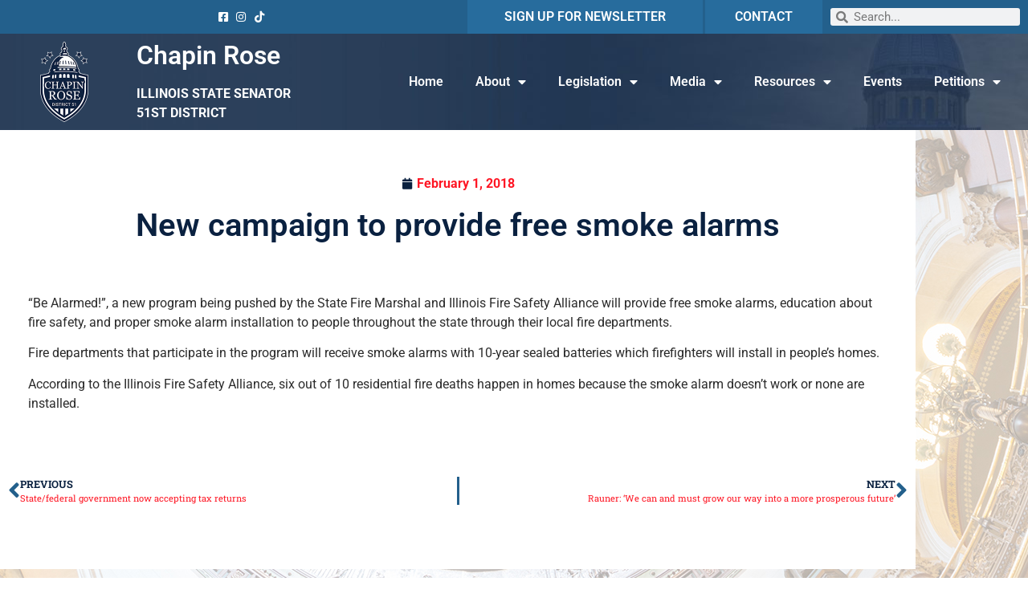

--- FILE ---
content_type: text/html; charset=utf-8
request_url: https://il-51-senate.web.fireside21.app/forms/emailsignup/?skin=blank
body_size: 12646
content:


<!DOCTYPE html>
<html lang="en">
<head><meta charset="utf-8" /><meta http-equiv="X-UA-Compatible" content="IE=edge" /><meta name="viewport" content="width=device-width, initial-scale=1.0" /><title>
	Email Alerts
</title><meta name="twitter:title" content="Email Alerts" /><meta property="og:image:width" content="1200" /><meta property="og:image:height" content="630" /><link rel="shortcut icon" href="/images/favicon.png" type="image/x-icon" /><link rel="stylesheet" type="text/css" href="/styles/forms.css" /><link rel="stylesheet" type="text/css" href="/styles/media.css" /><link href="https://fonts.googleapis.com/css2?family=Open+Sans:ital,wght@0,400;0,600;0,700;0,800;1,400&amp;family=Roboto+Slab:wght@400;700&amp;family=Raleway:wght@400;500;700&amp;display=swap" rel="stylesheet" /><link rel="stylesheet" href="/css/main.css" /><link media="all" rel="stylesheet" href="/css/buffer.css" />
  <script src="https://ajax.googleapis.com/ajax/libs/jquery/3.5.1/jquery.min.js"></script>
  <script>window.jQuery || document.write('<script src="/js/jquery-3.5.1.min.js"><\/script>')</script>
  <script src="https://ajax.googleapis.com/ajax/libs/jqueryui/1.12.1/jquery-ui.min.js"></script>
  
  <script type="text/javascript" src="/sysjs/jquery.fancybox.min.js"></script>
  <script type="text/javascript" src="/sysjs/jquery.zipform.min.js"></script>
  <script src="https://code.jquery.com/jquery-migrate-1.4.1.min.js"></script>
  <script type="text/javascript">
    function f(o)
    {
      o.value=o.value.replace(/([^0-9])/g,"");
    }
    var state = "XX";
    var district = "00";
    
    jQuery(function(){
      jQuery('form.zipform').zipForm({
        state:state,
        district:district
      });
    });

    // init SLED Internship Modifications
    jQuery(function() {
      jQuery('.fs-preferred-location').hide();
      jQuery('.form-intro').hide();
      jQuery("label[for*='PriorInternships']").html("List applicable skill or experience applicable to an internship");
      jQuery("label[for*='ApplicantEssay']").html("Please use this box to write a brief paragraph about yourself, including the reasons why you would like to intern in a legislative office.");
    });
    </script>
  
<script type="text/javascript">

  (function(i,s,o,g,r,a,m){i['GoogleAnalyticsObject']=r;i[r]=i[r]||function(){
  (i[r].q=i[r].q||[]).push(arguments)},i[r].l=1*new Date();a=s.createElement(o),
  m=s.getElementsByTagName(o)[0];a.async=1;a.src=g;m.parentNode.insertBefore(a,m)
  })(window,document,'script','https://www.google-analytics.com/analytics.js','__ga');

  __ga('require', 'linker');
  __ga('linker:autoLink', ['house.gov']);
  __ga('create', 'UA-30439288-1', 'auto', {'name': 'mgt1', 'allowLinker': true});
  __ga('create', 'UA-31219303-1', 'auto', {'name': 'mgt2', 'allowLinker': true});
  __ga('create', 'UA-31215952-1', 'auto', {'name': 'mgt3', 'allowLinker': true});
  __ga('create', 'UA-31218328-1', 'auto', {'name': 'mgt4', 'allowLinker': true});
  
  // Optionally add custom trackers here: an#
  __ga(function () {
      var trackers = __ga.getAll();
      for (var i = trackers.length - 1; i >= 0; i--) {
          __ga(trackers[i].get('name') + '.send', 'pageview');
      };
  });

</script>
<meta name="robots" content="NOODP" /><meta name="googlebot" content="NOODP" /></head>
<body class="int">
  <noscript>
    <div>Javascript must be enabled for the correct page display</div>
  </noscript>
  <a class="accessibility" href="#main">Skip to Content</a>
  <div class="wrapper" id="wrapper">
    <div class="wrapper-inner">
      <header class="header main" id="header">
      </header>
      <main id="main">
        <div class="inner-header" style="display: none;">
          <div class="container">
            <div class="section-heading heading-left">
              <h1 class="h2"><span id="ctl00_PageLink">Email Alerts</span></h1>
            </div>
          </div>
        </div>
        <div>
          <div class="container">
            <div class="buffer">
              <table cellpadding="0" cellspacing="0" width="100%">
                <tr>
                  <td id="ctl00_ContentCell">
  <strong>Required fields are followed by <abbr title="required" class="req">*</abbr>.</strong>

<form method="post" action="./?skin=blank" onsubmit="javascript:return WebForm_OnSubmit();" id="aspnetForm" class="signupform">
<div class="aspNetHidden">
<input type="hidden" name="__EVENTTARGET" id="__EVENTTARGET" value="" />
<input type="hidden" name="__EVENTARGUMENT" id="__EVENTARGUMENT" value="" />
<input type="hidden" name="__VIEWSTATE" id="__VIEWSTATE" value="sFQHqkPqvzsiPY04TATS6s2QbcsSchZVfomZO0M+EQ+xtPMMVVUZXzKMpHhArLfdZ0JwLSvf2DfuR+E0ZRT3f48Jtu5byZMB4RgZdeqSn8Fi4wPsPt5Y81KhxCbKzShlWe9YzISb5bruISHtY37ZkHfEkDWLP12mXvIQXCpDipGU7anG9K/UJ7Jk7+OZUdmGT9mQGeX72mxuSFeMKhMCM6AuBVykyrMHJd/qHiivJeXUzz4N7Y0xj+K+9c3l2mc9NDnEYaYkFU0NW2TuE8uTs3jAHMnRJpaEa5Y8rvHKwISxkqZnSJpwwdgxXqtHTBNxMjmy3Tt7OKVpL8o8jQm1Eh7xCD8rdhsTJdMn/mPSS0/M8rYBl+NQ/UapgH8pcGKYd0zduPwTbrn3xvCaU/TFQ/9PzELDLOJBOjjzwtJMK477WAMVo/x3JYgODQQIOS5alFByM71uXWNpzl+iIQ1i5XWYL6SEj0GixVzkQEpxLvWQGH4YNrykqQYdjSBF8w9hq+l+sGPf0aYte87Uy/Ma0gn7FcJWEc7O38FRhL/PeYSVBkB2tXhEgjtOSuahQ7LmvmExoy9ly0WA9c2vZtEiDO4wtK3zH3JI+Fv/1vCQM9SL/hN7GVq2ulbIaBcjy2T5MqsD4e8y3Y1EDw/ktPkaVxo/1OGBAwwUS8mbqo2IZ+o6B3/CYeeiBdtD+Kmy86d8LhVr28KVlDI+++Ya55sKJIvYGQwymfGYSYkjEgMOrQ1ycJAAtmxdkyTdYffXRRU3UyvyLqiXXdJrZtmDkBvWSZbwS/N7nXEHC1+R6d1G58tLShgdCrDGI7cAoQykv6yYYVCvwucy7MW75oMEgRBAMBB1ss05c6iLN/hriC/PkuZF9u51R0Ei85TDlmFN8psZB1QxsvI437XQ7nzP9xhRCXufNR+99bIcstXeSqb6rnF+T8H1jgwJpi7wbN7ztgp/EASgiLIudihnJFVN+tnSMY1ChXF55AM9p8m5APP9B+m/ZzD1ReV1Vp+TAi/66Ezb1zQ5Ry+aM1LN59YxTyrZ97SqOOi4zs8UJxd04umnTfntNHFcQzdvktvLpHHA13fPgpODf9rQlqTVa2H+lHDnoyIb8OwLMWbUQHeykxUbhupEZ0cRlkHGzsq0Sp2/GvgnLlvv1qk3A0w68TCDsEGRtEOxuYDAmZkTYlRD4T4v96dpbQbDXmSsMIGADJfV8vS0tl526dvncWORORVHA29lZ/976Mx2B9FPYZ+dovgGchapSby0uevEtDrcU8sXsHgNZeatVrO5UOE8w2L2aGpnMH2r8DoTp0Zz6nBKRq/CrOBZ/xl2pgWA24/hGcllWLVjsbS1HdU/BVvUsBiGmTnPpRnt+g4eflP2NNzGzXXLuagBRtWV9xxMihryk67/4xHfbGmMlfaExmlVDW7uKZJYCjolNKlFwdGdKDtpV4yZM/[base64]/iQ91iYhG/aAsFjbJ4VKBP9m8NF0bDm5ykWzle028aIcHdyAlawG+Ehwng==" />
</div>

<script type="text/javascript">
//<![CDATA[
var theForm = document.forms['aspnetForm'];
if (!theForm) {
    theForm = document.aspnetForm;
}
function __doPostBack(eventTarget, eventArgument) {
    if (!theForm.onsubmit || (theForm.onsubmit() != false)) {
        theForm.__EVENTTARGET.value = eventTarget;
        theForm.__EVENTARGUMENT.value = eventArgument;
        theForm.submit();
    }
}
//]]>
</script>


<script src="/WebResource.axd?d=eF4G8MOyAF9OFSkCjBnnzJ8cAlxgsKq_y-o_KMRveMnvSi9AmmVjT3KVYEKJ5eBZf2L1BJJzeSFBgv8W4VB2nq-bcKIvArZ7H1C_NTXFFqU1&amp;t=638628063619783110" type="text/javascript"></script>


<script src="/WebResource.axd?d=W9P-Jg3uC16NuAGCmJ033d24D_sn3VD67juDg3MBOkdn3hcWStsupNG4E3qRlMfTcAcBVQevb3uJgQ42c1RMpSO5QsPNJXbOO6A6CDJWipI1&amp;t=638628063619783110" type="text/javascript"></script>
<script type="text/javascript">
//<![CDATA[
function WebForm_OnSubmit() {
if (typeof(ValidatorOnSubmit) == "function" && ValidatorOnSubmit() == false) return false;
return true;
}
//]]>
</script>

<div class="aspNetHidden">

	<input type="hidden" name="__VIEWSTATEGENERATOR" id="__VIEWSTATEGENERATOR" value="CE4A1B00" />
	<input type="hidden" name="__VIEWSTATEENCRYPTED" id="__VIEWSTATEENCRYPTED" value="" />
	<input type="hidden" name="__EVENTVALIDATION" id="__EVENTVALIDATION" value="SqW5F289TYGVPJJD84OiPYHZ9JixRfghmA0s5jDbrucGlCC9E/h8buZ/LJqcpr/tOS5jtW9sqSnESSWKaXqiAj5cPhWDiiF18IinIdx+9Gpvc1gzTxF4lP0HjiJq+hD1ldzFiCxd4ahJG5jS70s6WSnxBM2RpS7AE4WbBcW2nRbtqjGSyL2CD3p412nTnjRYxb0p6qahtjUNWDWyWNSybg==" />
</div>


<div class="middlecopy">
  <div id="ctl00_ctl16_valSum" class="formFieldError" style="display:none;">

</div>
  <fieldset class="formfield-email">
    <legend>Contact Information</legend>
    <div class="formfield fs-first-name">
      <label class="formheader" for="ctl00_ctl16_fname">
        First Name:
      </label>
      <input name="ctl00$ctl16$fname" type="text" id="ctl00_ctl16_fname" class="formsingleline fname" />
    </div>
    <div class="formfield fs-last-name">
      <label class="formheader" for="ctl00_ctl16_lname">
        Last Name:
      </label>
      <input name="ctl00$ctl16$lname" type="text" id="ctl00_ctl16_lname" class="formsingleline lname" />
    </div>
    <div class="formfield fs-email-address">  
      <label class="formheader" for="ctl00_ctl16_mail">
        Email Address: <abbr title="required" class="req">*</abbr>
      </label>
      <input name="ctl00$ctl16$mail" id="ctl00_ctl16_mail" required="required" type="email" />
      
      <span id="ctl00_ctl16_CustomValidator1" class="formFieldError" role="alert" style="display:none;">Invalid Email format.</span>
    </div>
    
  </fieldset>
  
<script src="https://www.google.com/recaptcha/api.js" async defer></script>
<div class="g-recaptcha" data-sitekey="6Le2KP8SAAAAAA38fpHcO6WgjGaZZrtSNyxfzxkm"></div>
<noscript>
  <div>
    <div style="width: 302px; height: 422px; position: relative;">
      <div style="width: 302px; height: 422px; position: absolute;">
        <iframe src="https://www.google.com/recaptcha/api/fallback?k=6Le2KP8SAAAAAA38fpHcO6WgjGaZZrtSNyxfzxkm"
                frameborder="0" scrolling="no"
                style="width: 302px; height:422px; border-style: none;">
        </iframe>
      </div>
    </div>
    <div style="width: 300px; height: 60px; border-style: none;
                 bottom: 12px; left: 25px; margin: 0px; padding: 0px; right: 25px;
                 background: #f9f9f9; border: 1px solid #c1c1c1; border-radius: 3px;">
      <textarea id="g-recaptcha-response" name="g-recaptcha-response"
                class="g-recaptcha-response"
                style="width: 250px; height: 40px; border: 1px solid #c1c1c1;
                        margin: 10px 25px; padding: 0px; resize: none;" >
      </textarea>
    </div>
  </div>
</noscript>
  <span id="ctl00_ctl16_ctl01" class="formFieldError" style="display:none;">Our server could not verify that you are a human.</span>

  <div>
    <input type="submit" name="ctl00$ctl16$Button1" value="Submit" onclick="javascript:WebForm_DoPostBackWithOptions(new WebForm_PostBackOptions(&quot;ctl00$ctl16$Button1&quot;, &quot;&quot;, true, &quot;&quot;, &quot;&quot;, false, false))" id="ctl00_ctl16_Button1" />
  </div>
  <p><a href="?Delete=true">Go here to unsubscribe</a>.</p>
</div>

<script type="text/javascript">
//<![CDATA[
var Page_ValidationSummaries =  new Array(document.getElementById("ctl00_ctl16_valSum"));
var Page_Validators =  new Array(document.getElementById("ctl00_ctl16_CustomValidator1"), document.getElementById("ctl00_ctl16_ctl01"));
//]]>
</script>

<script type="text/javascript">
//<![CDATA[
var ctl00_ctl16_valSum = document.all ? document.all["ctl00_ctl16_valSum"] : document.getElementById("ctl00_ctl16_valSum");
ctl00_ctl16_valSum.headertext = "You must enter a value in the following fields:";
var ctl00_ctl16_CustomValidator1 = document.all ? document.all["ctl00_ctl16_CustomValidator1"] : document.getElementById("ctl00_ctl16_CustomValidator1");
ctl00_ctl16_CustomValidator1.controltovalidate = "ctl00_ctl16_mail";
ctl00_ctl16_CustomValidator1.errormessage = "Invalid Email format.";
ctl00_ctl16_CustomValidator1.display = "Dynamic";
ctl00_ctl16_CustomValidator1.evaluationfunction = "CustomValidatorEvaluateIsValid";
var ctl00_ctl16_ctl01 = document.all ? document.all["ctl00_ctl16_ctl01"] : document.getElementById("ctl00_ctl16_ctl01");
ctl00_ctl16_ctl01.errormessage = "Our server could not verify that you are a human.";
ctl00_ctl16_ctl01.display = "Dynamic";
ctl00_ctl16_ctl01.evaluationfunction = "CustomValidatorEvaluateIsValid";
//]]>
</script>


<script type="text/javascript">
//<![CDATA[

var Page_ValidationActive = false;
if (typeof(ValidatorOnLoad) == "function") {
    ValidatorOnLoad();
}

function ValidatorOnSubmit() {
    if (Page_ValidationActive) {
        return ValidatorCommonOnSubmit();
    }
    else {
        return true;
    }
}
        //]]>
</script>
</form>
</td>

                </tr>
              </table>
            </div>
          </div>
        </div>
      </main>
    </div>
  </div>
</body>
</html>
